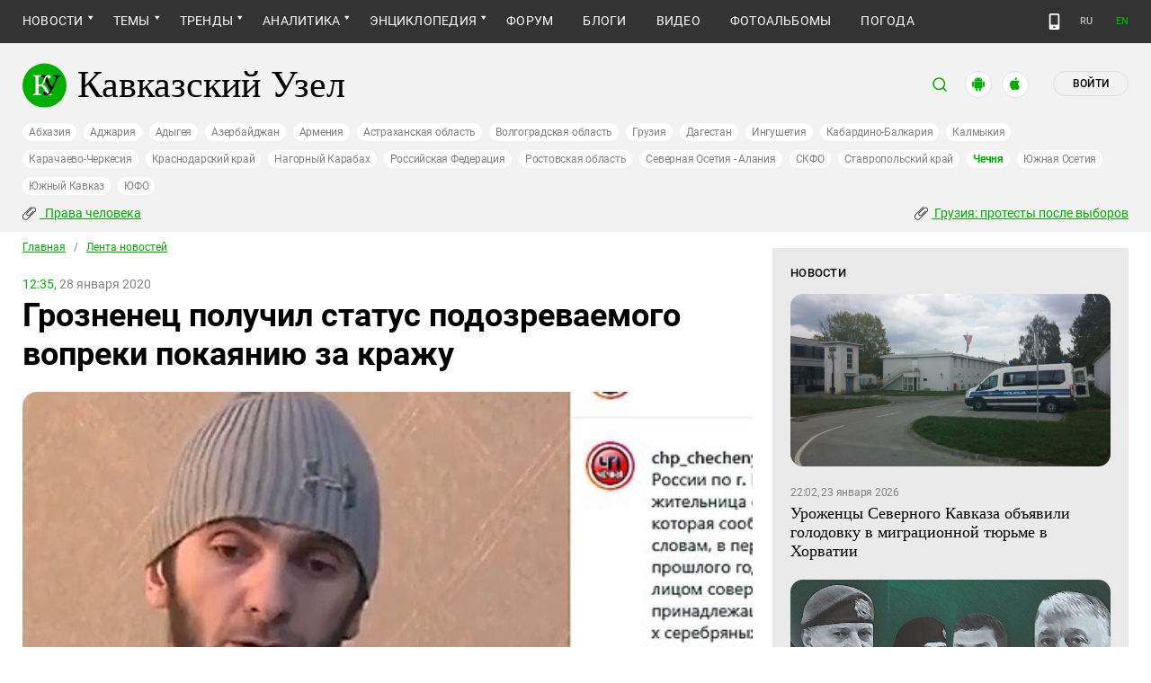

--- FILE ---
content_type: image/svg+xml
request_url: https://www.kavkaz-uzel.eu/assets/redesign/wa_white-4a047823ac6c0ef7ed29879c16c6381af0c90baaee3d721c79e19f2e72ac2006.svg
body_size: 956
content:
<svg width="24" height="24" viewBox="0 0 24 24" fill="none" xmlns="http://www.w3.org/2000/svg">
<path id="Vector" d="M20.5341 3.5027C18.3106 1.23243 15.2371 0 12.0981 0C5.42779 0 0.0653951 5.38378 0.13079 11.9351C0.13079 14.0108 0.719346 16.0216 1.70027 17.8378L0 24L6.34332 22.3784C8.10899 23.3514 10.0708 23.8054 12.0327 23.8054C18.6376 23.8054 24 18.4216 24 11.8703C24 8.69189 22.7575 5.70811 20.5341 3.5027ZM12.0981 21.7946C10.3324 21.7946 8.56676 21.3405 7.06267 20.4324L6.6703 20.2378L2.87738 21.2108L3.85831 17.5135L3.59673 17.1243C0.719346 12.5189 2.09264 6.42162 6.80109 3.56757C11.5095 0.713513 17.5913 2.07568 20.4687 6.74595C23.346 11.4162 21.9728 17.4486 17.2643 20.3027C15.7602 21.2757 13.9292 21.7946 12.0981 21.7946ZM17.8529 14.5946L17.1335 14.2703C17.1335 14.2703 16.0872 13.8162 15.4332 13.4919C15.3678 13.4919 15.3025 13.427 15.2371 13.427C15.0409 13.427 14.9101 13.4919 14.7793 13.5568C14.7793 13.5568 14.7139 13.6216 13.7984 14.6595C13.733 14.7892 13.6022 14.8541 13.4714 14.8541H13.406C13.3406 14.8541 13.2098 14.7892 13.1444 14.7243L12.8174 14.5946C12.0981 14.2703 11.4441 13.8811 10.921 13.3622C10.7902 13.2324 10.594 13.1027 10.4632 12.973C10.0054 12.5189 9.54768 12 9.22071 11.4162L9.15531 11.2865C9.08992 11.2216 9.08992 11.1568 9.02452 11.027C9.02452 10.8973 9.02452 10.7676 9.08992 10.7027C9.08992 10.7027 9.3515 10.3784 9.54768 10.1838C9.67847 10.0541 9.74387 9.85946 9.87466 9.72973C10.0054 9.53513 10.0708 9.27567 10.0054 9.08108C9.94005 8.75676 9.15531 7.0054 8.95913 6.61622C8.82834 6.42162 8.69755 6.35676 8.50136 6.29189H8.30518C8.17439 6.29189 7.9782 6.29189 7.78202 6.29189C7.65123 6.29189 7.52044 6.35676 7.38965 6.35676L7.32425 6.42162C7.19346 6.48649 7.06267 6.61622 6.93188 6.68108C6.80109 6.81081 6.73569 6.94054 6.6049 7.07027C6.14714 7.65405 5.88556 8.36757 5.88556 9.08108C5.88556 9.6 6.01635 10.1189 6.21253 10.573L6.27793 10.7676C6.86649 12 7.65123 13.1027 8.69755 14.0757L8.95913 14.3351C9.15531 14.5297 9.3515 14.6595 9.48229 14.8541C10.8556 16.0216 12.4251 16.8649 14.1907 17.3189C14.3869 17.3838 14.6485 17.3838 14.8447 17.4486C15.0409 17.4486 15.3025 17.4486 15.4986 17.4486C15.8256 17.4486 16.218 17.3189 16.4796 17.1892C16.6757 17.0595 16.8065 17.0595 16.9373 16.9297L17.0681 16.8C17.1989 16.6703 17.3297 16.6054 17.4605 16.4757C17.5913 16.3459 17.7221 16.2162 17.7875 16.0865C17.9183 15.827 17.9837 15.5027 18.049 15.1784C18.049 15.0486 18.049 14.8541 18.049 14.7243C18.049 14.7243 17.9837 14.6595 17.8529 14.5946Z" fill="white"/>
</svg>
